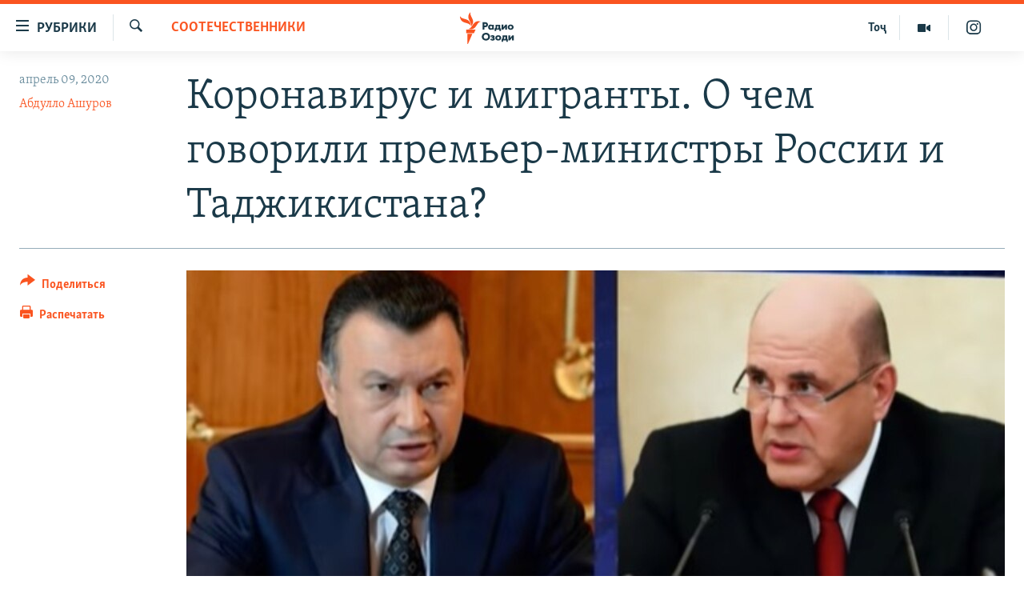

--- FILE ---
content_type: text/html; charset=utf-8
request_url: https://rus.ozodi.org/a/30544050.html
body_size: 14014
content:

<!DOCTYPE html>
<html lang="ru" dir="ltr" class="no-js">
<head>
        <link rel="stylesheet" href="/Content/responsive/RFE/ru-TJ/RFE-ru-TJ.css?&amp;av=0.0.0.0&amp;cb=370">
<script src="https://tags.ozodi.org/rferl-pangea/prod/utag.sync.js"></script><script type='text/javascript' src='https://www.youtube.com/iframe_api' async></script>    <script type="text/javascript">
        //a general 'js' detection, must be on top level in <head>, due to CSS performance
        document.documentElement.className = "js";
        var cacheBuster = "370";
        var appBaseUrl = "/";
        var imgEnhancerBreakpoints = [0, 144, 256, 408, 650, 1023, 1597];
        var isLoggingEnabled = false;
        var isPreviewPage = false;
        var isLivePreviewPage = false;

        if (!isPreviewPage) {
            window.RFE = window.RFE || {};
            window.RFE.cacheEnabledByParam = window.location.href.indexOf('nocache=1') === -1;

            const url = new URL(window.location.href);
            const params = new URLSearchParams(url.search);

            // Remove the 'nocache' parameter
            params.delete('nocache');

            // Update the URL without the 'nocache' parameter
            url.search = params.toString();
            window.history.replaceState(null, '', url.toString());
        } else {
            window.addEventListener('load', function() {
                const links = window.document.links;
                for (let i = 0; i < links.length; i++) {
                    links[i].href = '#';
                    links[i].target = '_self';
                }
             })
        }

var pwaEnabled = false;        var swCacheDisabled;
    </script>
    <meta charset="utf-8" />

            <title>&#x41A;&#x43E;&#x440;&#x43E;&#x43D;&#x430;&#x432;&#x438;&#x440;&#x443;&#x441; &#x438; &#x43C;&#x438;&#x433;&#x440;&#x430;&#x43D;&#x442;&#x44B;. &#x41E; &#x447;&#x435;&#x43C; &#x433;&#x43E;&#x432;&#x43E;&#x440;&#x438;&#x43B;&#x438; &#x43F;&#x440;&#x435;&#x43C;&#x44C;&#x435;&#x440;-&#x43C;&#x438;&#x43D;&#x438;&#x441;&#x442;&#x440;&#x44B; &#x420;&#x43E;&#x441;&#x441;&#x438;&#x438; &#x438; &#x422;&#x430;&#x434;&#x436;&#x438;&#x43A;&#x438;&#x441;&#x442;&#x430;&#x43D;&#x430;? </title>
            <meta name="description" content="&#x41C;&#x435;&#x440;&#x44B; &#x43F;&#x43E; &#x43F;&#x440;&#x43E;&#x442;&#x438;&#x432;&#x43E;&#x434;&#x435;&#x439;&#x441;&#x442;&#x432;&#x438;&#x44E; &#x43A;&#x43E;&#x440;&#x43E;&#x43D;&#x430;&#x432;&#x438;&#x440;&#x443;&#x441;&#x43D;&#x43E;&#x439; &#x438;&#x43D;&#x444;&#x435;&#x43A;&#x446;&#x438;&#x438; &#x441;&#x442;&#x430;&#x43B;&#x438; &#x43E;&#x434;&#x43D;&#x43E;&#x439; &#x438;&#x437; &#x442;&#x435;&#x43C; &#x442;&#x435;&#x43B;&#x435;&#x444;&#x43E;&#x43D;&#x43D;&#x43E;&#x433;&#x43E; &#x440;&#x430;&#x437;&#x433;&#x43E;&#x432;&#x43E;&#x440;&#x430; &#x43F;&#x440;&#x435;&#x43C;&#x44C;&#x435;&#x440;-&#x43C;&#x438;&#x43D;&#x438;&#x441;&#x442;&#x440;&#x430; &#x420;&#x424; &#x41C;&#x438;&#x445;&#x430;&#x438;&#x43B;&#x430; &#x41C;&#x438;&#x448;&#x443;&#x441;&#x442;&#x438;&#x43D;&#x430; &#x438; &#x435;&#x433;&#x43E; &#x442;&#x430;&#x434;&#x436;&#x438;&#x43A;&#x441;&#x43A;&#x43E;&#x433;&#x43E; &#x43A;&#x43E;&#x43B;&#x43B;&#x435;&#x433;&#x438; &#x41A;&#x43E;&#x445;&#x438;&#x440;&#x430; &#x420;&#x430;&#x441;&#x443;&#x43B;&#x437;&#x43E;&#x434;&#x44B;, &#x441;&#x43E;&#x43E;&#x431;&#x449;&#x430;&#x435;&#x442; &#x441;&#x430;&#x439;&#x442; &#x440;&#x43E;&#x441;&#x441;&#x438;&#x439;&#x441;&#x43A;&#x43E;&#x433;&#x43E; &#x43F;&#x440;&#x430;&#x432;&#x438;&#x442;&#x435;&#x43B;&#x44C;&#x441;&#x442;&#x432;&#x430;.&#xD;&#xA; &quot;&#x413;&#x43B;&#x430;&#x432;&#x44B; &#x43F;&#x440;&#x430;&#x432;&#x438;&#x442;&#x435;&#x43B;&#x44C;&#x441;&#x442;&#x432; &#x43E;&#x431;&#x441;&#x443;&#x434;&#x438;&#x43B;&#x438; &#x43C;&#x435;&#x440;&#x44B; &#x43F;&#x43E; &#x43F;&#x440;&#x43E;&#x442;&#x438;&#x432;&#x43E;&#x434;&#x435;&#x439;&#x441;&#x442;&#x432;&#x438;&#x44E; &#x434;&#x430;&#x43B;&#x44C;&#x43D;&#x435;&#x439;&#x448;&#x435;&#x43C;&#x443; &#x440;&#x430;&#x441;&#x43F;&#x440;&#x43E;&#x441;&#x442;&#x440;&#x430;&#x43D;&#x435;&#x43D;&#x438;&#x44E;..." />
                <meta name="keywords" content="Соотечественники" />
    <meta name="viewport" content="width=device-width, initial-scale=1.0" />


    <meta http-equiv="X-UA-Compatible" content="IE=edge" />

<meta name="robots" content="max-image-preview:large"><meta name="yandex-verification" content="ff8739018be2507b" />

        <link href="https://rus.ozodi.org/a/30544050.html" rel="canonical" />

        <meta name="apple-mobile-web-app-title" content="&#x420;&#x421;&#x415;&#x420;&#x421;" />
        <meta name="apple-mobile-web-app-status-bar-style" content="black" />
            <meta name="apple-itunes-app" content="app-id=1448678370, app-argument=//30544050.ltr" />
<meta content="&#x41A;&#x43E;&#x440;&#x43E;&#x43D;&#x430;&#x432;&#x438;&#x440;&#x443;&#x441; &#x438; &#x43C;&#x438;&#x433;&#x440;&#x430;&#x43D;&#x442;&#x44B;. &#x41E; &#x447;&#x435;&#x43C; &#x433;&#x43E;&#x432;&#x43E;&#x440;&#x438;&#x43B;&#x438; &#x43F;&#x440;&#x435;&#x43C;&#x44C;&#x435;&#x440;-&#x43C;&#x438;&#x43D;&#x438;&#x441;&#x442;&#x440;&#x44B; &#x420;&#x43E;&#x441;&#x441;&#x438;&#x438; &#x438; &#x422;&#x430;&#x434;&#x436;&#x438;&#x43A;&#x438;&#x441;&#x442;&#x430;&#x43D;&#x430;? " property="og:title"></meta>
<meta content="&#x41C;&#x435;&#x440;&#x44B; &#x43F;&#x43E; &#x43F;&#x440;&#x43E;&#x442;&#x438;&#x432;&#x43E;&#x434;&#x435;&#x439;&#x441;&#x442;&#x432;&#x438;&#x44E; &#x43A;&#x43E;&#x440;&#x43E;&#x43D;&#x430;&#x432;&#x438;&#x440;&#x443;&#x441;&#x43D;&#x43E;&#x439; &#x438;&#x43D;&#x444;&#x435;&#x43A;&#x446;&#x438;&#x438; &#x441;&#x442;&#x430;&#x43B;&#x438; &#x43E;&#x434;&#x43D;&#x43E;&#x439; &#x438;&#x437; &#x442;&#x435;&#x43C; &#x442;&#x435;&#x43B;&#x435;&#x444;&#x43E;&#x43D;&#x43D;&#x43E;&#x433;&#x43E; &#x440;&#x430;&#x437;&#x433;&#x43E;&#x432;&#x43E;&#x440;&#x430; &#x43F;&#x440;&#x435;&#x43C;&#x44C;&#x435;&#x440;-&#x43C;&#x438;&#x43D;&#x438;&#x441;&#x442;&#x440;&#x430; &#x420;&#x424; &#x41C;&#x438;&#x445;&#x430;&#x438;&#x43B;&#x430; &#x41C;&#x438;&#x448;&#x443;&#x441;&#x442;&#x438;&#x43D;&#x430; &#x438; &#x435;&#x433;&#x43E; &#x442;&#x430;&#x434;&#x436;&#x438;&#x43A;&#x441;&#x43A;&#x43E;&#x433;&#x43E; &#x43A;&#x43E;&#x43B;&#x43B;&#x435;&#x433;&#x438; &#x41A;&#x43E;&#x445;&#x438;&#x440;&#x430; &#x420;&#x430;&#x441;&#x443;&#x43B;&#x437;&#x43E;&#x434;&#x44B;, &#x441;&#x43E;&#x43E;&#x431;&#x449;&#x430;&#x435;&#x442; &#x441;&#x430;&#x439;&#x442; &#x440;&#x43E;&#x441;&#x441;&#x438;&#x439;&#x441;&#x43A;&#x43E;&#x433;&#x43E; &#x43F;&#x440;&#x430;&#x432;&#x438;&#x442;&#x435;&#x43B;&#x44C;&#x441;&#x442;&#x432;&#x430;.&#xD;&#xA; &quot;&#x413;&#x43B;&#x430;&#x432;&#x44B; &#x43F;&#x440;&#x430;&#x432;&#x438;&#x442;&#x435;&#x43B;&#x44C;&#x441;&#x442;&#x432; &#x43E;&#x431;&#x441;&#x443;&#x434;&#x438;&#x43B;&#x438; &#x43C;&#x435;&#x440;&#x44B; &#x43F;&#x43E; &#x43F;&#x440;&#x43E;&#x442;&#x438;&#x432;&#x43E;&#x434;&#x435;&#x439;&#x441;&#x442;&#x432;&#x438;&#x44E; &#x434;&#x430;&#x43B;&#x44C;&#x43D;&#x435;&#x439;&#x448;&#x435;&#x43C;&#x443; &#x440;&#x430;&#x441;&#x43F;&#x440;&#x43E;&#x441;&#x442;&#x440;&#x430;&#x43D;&#x435;&#x43D;&#x438;&#x44E;..." property="og:description"></meta>
<meta content="article" property="og:type"></meta>
<meta content="https://rus.ozodi.org/a/30544050.html" property="og:url"></meta>
<meta content="&#x420;&#x430;&#x434;&#x438;&#x43E; &#x41E;&#x437;&#x43E;&#x434;&#x438;" property="og:site_name"></meta>
<meta content="https://www.facebook.com/radio.ozodi" property="article:publisher"></meta>
<meta content="https://gdb.rferl.org/ed44fb47-6be1-4bb4-8831-2a26d09b1503_w1200_h630.jpg" property="og:image"></meta>
<meta content="1200" property="og:image:width"></meta>
<meta content="630" property="og:image:height"></meta>
<meta content="1562160957432362" property="fb:app_id"></meta>
<meta content="&#x410;&#x431;&#x434;&#x443;&#x43B;&#x43B;&#x43E; &#x410;&#x448;&#x443;&#x440;&#x43E;&#x432;" name="Author"></meta>
<meta content="summary_large_image" name="twitter:card"></meta>
<meta content="@RadioiOzodi" name="twitter:site"></meta>
<meta content="https://gdb.rferl.org/ed44fb47-6be1-4bb4-8831-2a26d09b1503_w1200_h630.jpg" name="twitter:image"></meta>
<meta content="&#x41A;&#x43E;&#x440;&#x43E;&#x43D;&#x430;&#x432;&#x438;&#x440;&#x443;&#x441; &#x438; &#x43C;&#x438;&#x433;&#x440;&#x430;&#x43D;&#x442;&#x44B;. &#x41E; &#x447;&#x435;&#x43C; &#x433;&#x43E;&#x432;&#x43E;&#x440;&#x438;&#x43B;&#x438; &#x43F;&#x440;&#x435;&#x43C;&#x44C;&#x435;&#x440;-&#x43C;&#x438;&#x43D;&#x438;&#x441;&#x442;&#x440;&#x44B; &#x420;&#x43E;&#x441;&#x441;&#x438;&#x438; &#x438; &#x422;&#x430;&#x434;&#x436;&#x438;&#x43A;&#x438;&#x441;&#x442;&#x430;&#x43D;&#x430;? " name="twitter:title"></meta>
<meta content="&#x41C;&#x435;&#x440;&#x44B; &#x43F;&#x43E; &#x43F;&#x440;&#x43E;&#x442;&#x438;&#x432;&#x43E;&#x434;&#x435;&#x439;&#x441;&#x442;&#x432;&#x438;&#x44E; &#x43A;&#x43E;&#x440;&#x43E;&#x43D;&#x430;&#x432;&#x438;&#x440;&#x443;&#x441;&#x43D;&#x43E;&#x439; &#x438;&#x43D;&#x444;&#x435;&#x43A;&#x446;&#x438;&#x438; &#x441;&#x442;&#x430;&#x43B;&#x438; &#x43E;&#x434;&#x43D;&#x43E;&#x439; &#x438;&#x437; &#x442;&#x435;&#x43C; &#x442;&#x435;&#x43B;&#x435;&#x444;&#x43E;&#x43D;&#x43D;&#x43E;&#x433;&#x43E; &#x440;&#x430;&#x437;&#x433;&#x43E;&#x432;&#x43E;&#x440;&#x430; &#x43F;&#x440;&#x435;&#x43C;&#x44C;&#x435;&#x440;-&#x43C;&#x438;&#x43D;&#x438;&#x441;&#x442;&#x440;&#x430; &#x420;&#x424; &#x41C;&#x438;&#x445;&#x430;&#x438;&#x43B;&#x430; &#x41C;&#x438;&#x448;&#x443;&#x441;&#x442;&#x438;&#x43D;&#x430; &#x438; &#x435;&#x433;&#x43E; &#x442;&#x430;&#x434;&#x436;&#x438;&#x43A;&#x441;&#x43A;&#x43E;&#x433;&#x43E; &#x43A;&#x43E;&#x43B;&#x43B;&#x435;&#x433;&#x438; &#x41A;&#x43E;&#x445;&#x438;&#x440;&#x430; &#x420;&#x430;&#x441;&#x443;&#x43B;&#x437;&#x43E;&#x434;&#x44B;, &#x441;&#x43E;&#x43E;&#x431;&#x449;&#x430;&#x435;&#x442; &#x441;&#x430;&#x439;&#x442; &#x440;&#x43E;&#x441;&#x441;&#x438;&#x439;&#x441;&#x43A;&#x43E;&#x433;&#x43E; &#x43F;&#x440;&#x430;&#x432;&#x438;&#x442;&#x435;&#x43B;&#x44C;&#x441;&#x442;&#x432;&#x430;.&#xD;&#xA; &quot;&#x413;&#x43B;&#x430;&#x432;&#x44B; &#x43F;&#x440;&#x430;&#x432;&#x438;&#x442;&#x435;&#x43B;&#x44C;&#x441;&#x442;&#x432; &#x43E;&#x431;&#x441;&#x443;&#x434;&#x438;&#x43B;&#x438; &#x43C;&#x435;&#x440;&#x44B; &#x43F;&#x43E; &#x43F;&#x440;&#x43E;&#x442;&#x438;&#x432;&#x43E;&#x434;&#x435;&#x439;&#x441;&#x442;&#x432;&#x438;&#x44E; &#x434;&#x430;&#x43B;&#x44C;&#x43D;&#x435;&#x439;&#x448;&#x435;&#x43C;&#x443; &#x440;&#x430;&#x441;&#x43F;&#x440;&#x43E;&#x441;&#x442;&#x440;&#x430;&#x43D;&#x435;&#x43D;&#x438;&#x44E;..." name="twitter:description"></meta>
                    <link rel="amphtml" href="https://rus.ozodi.org/amp/30544050.html" />
<script type="application/ld+json">{"articleSection":"Соотечественники","isAccessibleForFree":true,"headline":"Коронавирус и мигранты. О чем говорили премьер-министры России и Таджикистана? ","inLanguage":"ru-TJ","keywords":"Соотечественники","author":{"@type":"Person","url":"https://rus.ozodi.org/author/абдулло-ашуров/_pmyqo","description":"","image":{"@type":"ImageObject"},"name":"Абдулло Ашуров"},"datePublished":"2020-04-09 12:18:39Z","dateModified":"2020-04-09 12:35:39Z","publisher":{"logo":{"width":512,"height":220,"@type":"ImageObject","url":"https://rus.ozodi.org/Content/responsive/RFE/ru-TJ/img/logo.png"},"@type":"NewsMediaOrganization","url":"https://rus.ozodi.org","sameAs":["https://www.facebook.com/radio.ozodi","https://www.youtube.com/user/Ozodivideo","https://www.instagram.com/radioiozodi/?hl=en","https://twitter.com/RadioiOzodi"],"name":"Радио Озоди","alternateName":""},"@context":"https://schema.org","@type":"NewsArticle","mainEntityOfPage":"https://rus.ozodi.org/a/30544050.html","url":"https://rus.ozodi.org/a/30544050.html","description":"Меры по противодействию коронавирусной инфекции стали одной из тем телефонного разговора премьер-министра РФ Михаила Мишустина и его таджикского коллеги Кохира Расулзоды, сообщает сайт российского правительства.\r\n \u0022Главы правительств обсудили меры по противодействию дальнейшему распространению...","image":{"width":1080,"height":608,"@type":"ImageObject","url":"https://gdb.rferl.org/ed44fb47-6be1-4bb4-8831-2a26d09b1503_w1080_h608.jpg"},"name":"Коронавирус и мигранты. О чем говорили премьер-министры России и Таджикистана? "}</script>
    <script src="/Scripts/responsive/infographics.bundle.min.js?&amp;av=0.0.0.0&amp;cb=370"></script>
        <script src="/Scripts/responsive/dollardom.min.js?&amp;av=0.0.0.0&amp;cb=370"></script>
        <script src="/Scripts/responsive/modules/commons.js?&amp;av=0.0.0.0&amp;cb=370"></script>
        <script src="/Scripts/responsive/modules/app_code.js?&amp;av=0.0.0.0&amp;cb=370"></script>

        <link rel="icon" type="image/svg+xml" href="/Content/responsive/RFE/img/webApp/favicon.svg" />
        <link rel="alternate icon" href="/Content/responsive/RFE/img/webApp/favicon.ico" />
            <link rel="mask-icon" color="#ea6903" href="/Content/responsive/RFE/img/webApp/favicon_safari.svg" />
        <link rel="apple-touch-icon" sizes="152x152" href="/Content/responsive/RFE/img/webApp/ico-152x152.png" />
        <link rel="apple-touch-icon" sizes="144x144" href="/Content/responsive/RFE/img/webApp/ico-144x144.png" />
        <link rel="apple-touch-icon" sizes="114x114" href="/Content/responsive/RFE/img/webApp/ico-114x114.png" />
        <link rel="apple-touch-icon" sizes="72x72" href="/Content/responsive/RFE/img/webApp/ico-72x72.png" />
        <link rel="apple-touch-icon-precomposed" href="/Content/responsive/RFE/img/webApp/ico-57x57.png" />
        <link rel="icon" sizes="192x192" href="/Content/responsive/RFE/img/webApp/ico-192x192.png" />
        <link rel="icon" sizes="128x128" href="/Content/responsive/RFE/img/webApp/ico-128x128.png" />
        <meta name="msapplication-TileColor" content="#ffffff" />
        <meta name="msapplication-TileImage" content="/Content/responsive/RFE/img/webApp/ico-144x144.png" />
                <link rel="preload" href="/Content/responsive/fonts/Skolar-Lt_Cyrl_v2.4.woff" type="font/woff" as="font" crossorigin="anonymous" />
                <link rel="preload" href="/Content/responsive/fonts/SkolarSans-Cn-Bd_LatnCyrl_v2.3.woff" type="font/woff" as="font" crossorigin="anonymous" />
    <link rel="alternate" type="application/rss+xml" title="RFE/RL - Top Stories [RSS]" href="/api/" />
    <link rel="sitemap" type="application/rss+xml" href="/sitemap.xml" />
    
    



</head>
<body class=" nav-no-loaded cc_theme pg-article print-lay-article js-category-to-nav nojs-images ">
        <script type="text/javascript" >
            var analyticsData = {url:"https://rus.ozodi.org/a/30544050.html",property_id:"442",article_uid:"30544050",page_title:"Коронавирус и мигранты. О чем говорили премьер-министры России и Таджикистана? ",page_type:"article",content_type:"article",subcontent_type:"article",last_modified:"2020-04-09 12:35:39Z",pub_datetime:"2020-04-09 12:18:39Z",pub_year:"2020",pub_month:"04",pub_day:"09",pub_hour:"12",pub_weekday:"Thursday",section:"соотечественники",english_section:"sadoi_hamvatan",byline:"Абдулло Ашуров",categories:"sadoi_hamvatan",domain:"rus.ozodi.org",language:"Russian",language_service:"RFERL Tajik",platform:"web",copied:"no",copied_article:"",copied_title:"",runs_js:"Yes",cms_release:"8.44.0.0.370",enviro_type:"prod",slug:"",entity:"RFE",short_language_service:"TAJ",platform_short:"W",page_name:"Коронавирус и мигранты. О чем говорили премьер-министры России и Таджикистана? "};
        </script>
<noscript><iframe src="https://www.googletagmanager.com/ns.html?id=GTM-WXZBPZ" height="0" width="0" style="display:none;visibility:hidden"></iframe></noscript>        <script type="text/javascript" data-cookiecategory="analytics">
            var gtmEventObject = Object.assign({}, analyticsData, {event: 'page_meta_ready'});window.dataLayer = window.dataLayer || [];window.dataLayer.push(gtmEventObject);
            if (top.location === self.location) { //if not inside of an IFrame
                 var renderGtm = "true";
                 if (renderGtm === "true") {
            (function(w,d,s,l,i){w[l]=w[l]||[];w[l].push({'gtm.start':new Date().getTime(),event:'gtm.js'});var f=d.getElementsByTagName(s)[0],j=d.createElement(s),dl=l!='dataLayer'?'&l='+l:'';j.async=true;j.src='//www.googletagmanager.com/gtm.js?id='+i+dl;f.parentNode.insertBefore(j,f);})(window,document,'script','dataLayer','GTM-WXZBPZ');
                 }
            }
        </script>
        <!--Analytics tag js version start-->
            <script type="text/javascript" data-cookiecategory="analytics">
                var utag_data = Object.assign({}, analyticsData, {});
if(typeof(TealiumTagFrom)==='function' && typeof(TealiumTagSearchKeyword)==='function') {
var utag_from=TealiumTagFrom();var utag_searchKeyword=TealiumTagSearchKeyword();
if(utag_searchKeyword!=null && utag_searchKeyword!=='' && utag_data["search_keyword"]==null) utag_data["search_keyword"]=utag_searchKeyword;if(utag_from!=null && utag_from!=='') utag_data["from"]=TealiumTagFrom();}
                if(window.top!== window.self&&utag_data.page_type==="snippet"){utag_data.page_type = 'iframe';}
                try{if(window.top!==window.self&&window.self.location.hostname===window.top.location.hostname){utag_data.platform = 'self-embed';utag_data.platform_short = 'se';}}catch(e){if(window.top!==window.self&&window.self.location.search.includes("platformType=self-embed")){utag_data.platform = 'cross-promo';utag_data.platform_short = 'cp';}}
                (function(a,b,c,d){    a="https://tags.ozodi.org/rferl-pangea/prod/utag.js";    b=document;c="script";d=b.createElement(c);d.src=a;d.type="text/java"+c;d.async=true;    a=b.getElementsByTagName(c)[0];a.parentNode.insertBefore(d,a);    })();
            </script>
        <!--Analytics tag js version end-->
<!-- Analytics tag management NoScript -->
<noscript>
<img style="position: absolute; border: none;" src="https://ssc.ozodi.org/b/ss/bbgprod,bbgentityrferl/1/G.4--NS/495420559?pageName=rfe%3ataj%3aw%3aarticle%3a%d0%9a%d0%be%d1%80%d0%be%d0%bd%d0%b0%d0%b2%d0%b8%d1%80%d1%83%d1%81%20%d0%b8%20%d0%bc%d0%b8%d0%b3%d1%80%d0%b0%d0%bd%d1%82%d1%8b.%20%d0%9e%20%d1%87%d0%b5%d0%bc%20%d0%b3%d0%be%d0%b2%d0%be%d1%80%d0%b8%d0%bb%d0%b8%20%d0%bf%d1%80%d0%b5%d0%bc%d1%8c%d0%b5%d1%80-%d0%bc%d0%b8%d0%bd%d0%b8%d1%81%d1%82%d1%80%d1%8b%20%d0%a0%d0%be%d1%81%d1%81%d0%b8%d0%b8%20%d0%b8%20%d0%a2%d0%b0%d0%b4%d0%b6%d0%b8%d0%ba%d0%b8%d1%81%d1%82%d0%b0%d0%bd%d0%b0%3f%20&amp;c6=%d0%9a%d0%be%d1%80%d0%be%d0%bd%d0%b0%d0%b2%d0%b8%d1%80%d1%83%d1%81%20%d0%b8%20%d0%bc%d0%b8%d0%b3%d1%80%d0%b0%d0%bd%d1%82%d1%8b.%20%d0%9e%20%d1%87%d0%b5%d0%bc%20%d0%b3%d0%be%d0%b2%d0%be%d1%80%d0%b8%d0%bb%d0%b8%20%d0%bf%d1%80%d0%b5%d0%bc%d1%8c%d0%b5%d1%80-%d0%bc%d0%b8%d0%bd%d0%b8%d1%81%d1%82%d1%80%d1%8b%20%d0%a0%d0%be%d1%81%d1%81%d0%b8%d0%b8%20%d0%b8%20%d0%a2%d0%b0%d0%b4%d0%b6%d0%b8%d0%ba%d0%b8%d1%81%d1%82%d0%b0%d0%bd%d0%b0%3f%20&amp;v36=8.44.0.0.370&amp;v6=D=c6&amp;g=https%3a%2f%2frus.ozodi.org%2fa%2f30544050.html&amp;c1=D=g&amp;v1=D=g&amp;events=event1,event52&amp;c16=rferl%20tajik&amp;v16=D=c16&amp;c5=sadoi_hamvatan&amp;v5=D=c5&amp;ch=%d0%a1%d0%be%d0%be%d1%82%d0%b5%d1%87%d0%b5%d1%81%d1%82%d0%b2%d0%b5%d0%bd%d0%bd%d0%b8%d0%ba%d0%b8&amp;c15=russian&amp;v15=D=c15&amp;c4=article&amp;v4=D=c4&amp;c14=30544050&amp;v14=D=c14&amp;v20=no&amp;c17=web&amp;v17=D=c17&amp;mcorgid=518abc7455e462b97f000101%40adobeorg&amp;server=rus.ozodi.org&amp;pageType=D=c4&amp;ns=bbg&amp;v29=D=server&amp;v25=rfe&amp;v30=442&amp;v105=D=User-Agent " alt="analytics" width="1" height="1" /></noscript>
<!-- End of Analytics tag management NoScript -->


        <!--*** Accessibility links - For ScreenReaders only ***-->
        <section>
            <div class="sr-only">
                <h2>&#x421;&#x441;&#x44B;&#x43B;&#x43A;&#x438; &#x434;&#x43B;&#x44F; &#x432;&#x445;&#x43E;&#x434;&#x430;</h2>
                <ul>
                    <li><a href="#content" data-disable-smooth-scroll="1">&#x421;&#x43C;&#x43E;&#x442;&#x440;&#x435;&#x442;&#x44C; &#x432;&#x441;&#x435; &#x447;&#x430;&#x441;&#x442;&#x438;&#xD;&#xA;</a></li>
                    <li><a href="#navigation" data-disable-smooth-scroll="1">&#x412;&#x435;&#x440;&#x43D;&#x443;&#x442;&#x441;&#x44F; &#x43A; &#x433;&#x43B;&#x430;&#x432;&#x43D;&#x43E;&#x439; &#x43D;&#x430;&#x432;&#x438;&#x433;&#x430;&#x446;&#x438;&#x438;</a></li>
                    <li><a href="#txtHeaderSearch" data-disable-smooth-scroll="1">&#x412;&#x435;&#x440;&#x43D;&#x443;&#x442;&#x441;&#x44F; &#x43A; &#x43F;&#x43E;&#x438;&#x441;&#x43A;&#x443;</a></li>
                </ul>
            </div>
        </section>
    




<div dir="ltr">
    <div id="page">
            <aside>

<div class="c-lightbox overlay-modal">
    <div class="c-lightbox__intro">
        <h2 class="c-lightbox__intro-title"></h2>
        <button class="btn btn--rounded c-lightbox__btn c-lightbox__intro-next" title="&#x421;&#x43B;&#x435;&#x434;&#x443;&#x44E;&#x449;&#x438;&#x439;">
            <span class="ico ico--rounded ico-chevron-forward"></span>
            <span class="sr-only">&#x421;&#x43B;&#x435;&#x434;&#x443;&#x44E;&#x449;&#x438;&#x439;</span>
        </button>
    </div>
    <div class="c-lightbox__nav">
        <button class="btn btn--rounded c-lightbox__btn c-lightbox__btn--close" title="&#x417;&#x430;&#x43A;&#x440;&#x44B;&#x442;&#x44C;">
            <span class="ico ico--rounded ico-close"></span>
            <span class="sr-only">&#x417;&#x430;&#x43A;&#x440;&#x44B;&#x442;&#x44C;</span>
        </button>
        <button class="btn btn--rounded c-lightbox__btn c-lightbox__btn--prev" title="&#x41F;&#x440;&#x435;&#x434;&#x44B;&#x434;&#x443;&#x449;&#x438;&#x439;">
            <span class="ico ico--rounded ico-chevron-backward"></span>
            <span class="sr-only">&#x41F;&#x440;&#x435;&#x434;&#x44B;&#x434;&#x443;&#x449;&#x438;&#x439;</span>
        </button>
        <button class="btn btn--rounded c-lightbox__btn c-lightbox__btn--next" title="&#x421;&#x43B;&#x435;&#x434;&#x443;&#x44E;&#x449;&#x438;&#x439;">
            <span class="ico ico--rounded ico-chevron-forward"></span>
            <span class="sr-only">&#x421;&#x43B;&#x435;&#x434;&#x443;&#x44E;&#x449;&#x438;&#x439;</span>
        </button>
    </div>
    <div class="c-lightbox__content-wrap">
        <figure class="c-lightbox__content">
            <span class="c-spinner c-spinner--lightbox">
                <img src="/Content/responsive/img/player-spinner.png"
                     alt="&#x41F;&#x43E;&#x436;&#x430;&#x43B;&#x443;&#x439;&#x441;&#x442;&#x430;, &#x43F;&#x43E;&#x434;&#x43E;&#x436;&#x434;&#x438;&#x442;&#x435;"
                     title="&#x41F;&#x43E;&#x436;&#x430;&#x43B;&#x443;&#x439;&#x441;&#x442;&#x430;, &#x43F;&#x43E;&#x434;&#x43E;&#x436;&#x434;&#x438;&#x442;&#x435;" />
            </span>
            <div class="c-lightbox__img">
                <div class="thumb">
                    <img src="" alt="" />
                </div>
            </div>
            <figcaption>
                <div class="c-lightbox__info c-lightbox__info--foot">
                    <span class="c-lightbox__counter"></span>
                    <span class="caption c-lightbox__caption"></span>
                </div>
            </figcaption>
        </figure>
    </div>
    <div class="hidden">
        <div class="content-advisory__box content-advisory__box--lightbox">
            <span class="content-advisory__box-text">This image contains sensitive content which some people may find offensive or disturbing.</span>
            <button class="btn btn--transparent content-advisory__box-btn m-t-md" value="text" type="button">
                <span class="btn__text">
                    Click to reveal
                </span>
            </button>
        </div>
    </div>
</div>

<div class="print-dialogue">
    <div class="container">
        <h3 class="print-dialogue__title section-head">Print Options:</h3>
        <div class="print-dialogue__opts">
            <ul class="print-dialogue__opt-group">
                <li class="form__group form__group--checkbox">
                    <input class="form__check " id="checkboxImages" name="checkboxImages" type="checkbox" checked="checked" />
                    <label for="checkboxImages" class="form__label m-t-md">Images</label>
                </li>
                <li class="form__group form__group--checkbox">
                    <input class="form__check " id="checkboxMultimedia" name="checkboxMultimedia" type="checkbox" checked="checked" />
                    <label for="checkboxMultimedia" class="form__label m-t-md">Multimedia</label>
                </li>
            </ul>
            <ul class="print-dialogue__opt-group">
                <li class="form__group form__group--checkbox">
                    <input class="form__check " id="checkboxEmbedded" name="checkboxEmbedded" type="checkbox" checked="checked" />
                    <label for="checkboxEmbedded" class="form__label m-t-md">Embedded Content</label>
                </li>
                <li class="hidden">
                    <input class="form__check " id="checkboxComments" name="checkboxComments" type="checkbox" />
                    <label for="checkboxComments" class="form__label m-t-md"> Comments</label>
                </li>
            </ul>
        </div>
        <div class="print-dialogue__buttons">
            <button class="btn  btn--secondary close-button" type="button" title="&#x41E;&#x442;&#x43C;&#x435;&#x43D;&#x438;&#x442;&#x44C;">
                <span class="btn__text ">&#x41E;&#x442;&#x43C;&#x435;&#x43D;&#x438;&#x442;&#x44C;</span>
            </button>
            <button class="btn  btn-cust-print m-l-sm" type="button" title="&#x420;&#x430;&#x441;&#x43F;&#x435;&#x447;&#x430;&#x442;&#x430;&#x442;&#x44C;">
                <span class="btn__text ">&#x420;&#x430;&#x441;&#x43F;&#x435;&#x447;&#x430;&#x442;&#x430;&#x442;&#x44C;</span>
            </button>
        </div>
    </div>
</div>                
<div class="ctc-message pos-fix">
    <div class="ctc-message__inner">Link has been copied to clipboard</div>
</div>
            </aside>

<div class="hdr-20 hdr-20--big">
    <div class="hdr-20__inner">
        <div class="hdr-20__max pos-rel">
            <div class="hdr-20__side hdr-20__side--primary d-flex">
                <label data-for="main-menu-ctrl" data-switcher-trigger="true" data-switch-target="main-menu-ctrl" class="burger hdr-trigger pos-rel trans-trigger" data-trans-evt="click" data-trans-id="menu">
                    <span class="ico ico-close hdr-trigger__ico hdr-trigger__ico--close burger__ico burger__ico--close"></span>
                    <span class="ico ico-menu hdr-trigger__ico hdr-trigger__ico--open burger__ico burger__ico--open"></span>
                        <span class="burger__label">&#x420;&#x443;&#x431;&#x440;&#x438;&#x43A;&#x438;</span>
                </label>
                <div class="menu-pnl pos-fix trans-target" data-switch-target="main-menu-ctrl" data-trans-id="menu">
                    <div class="menu-pnl__inner">
                        <nav class="main-nav menu-pnl__item menu-pnl__item--first">
                            <ul class="main-nav__list accordeon" data-analytics-tales="false" data-promo-name="link" data-location-name="nav,secnav">
                                

        <li class="main-nav__item">
            <a class="main-nav__item-name main-nav__item-name--link" href="/z/11273" title="&#x42D;&#x43A;&#x43E;&#x43D;&#x43E;&#x43C;&#x438;&#x43A;&#x430;" data-item-name="economics_rus_ru" >&#x42D;&#x43A;&#x43E;&#x43D;&#x43E;&#x43C;&#x438;&#x43A;&#x430;</a>
        </li>

        <li class="main-nav__item">
            <a class="main-nav__item-name main-nav__item-name--link" href="/z/11271" title="&#x41A;&#x443;&#x43B;&#x44C;&#x442;&#x443;&#x440;&#x430;" data-item-name="culture_rus_ru" >&#x41A;&#x443;&#x43B;&#x44C;&#x442;&#x443;&#x440;&#x430;</a>
        </li>

        <li class="main-nav__item">
            <a class="main-nav__item-name main-nav__item-name--link" href="/z/11272" title="&#x421;&#x43F;&#x43E;&#x440;&#x442;" data-item-name="sport_rus_ru" >&#x421;&#x43F;&#x43E;&#x440;&#x442;</a>
        </li>

        <li class="main-nav__item">
            <a class="main-nav__item-name main-nav__item-name--link" href="/z/11274" title="&#x420;&#x435;&#x433;&#x438;&#x43E;&#x43D;&#x44B; &#x422;&#x430;&#x434;&#x436;&#x438;&#x43A;&#x438;&#x441;&#x442;&#x430;&#x43D;&#x430;" data-item-name="tajik_regions_rus_ru" >&#x420;&#x435;&#x433;&#x438;&#x43E;&#x43D;&#x44B; &#x422;&#x430;&#x434;&#x436;&#x438;&#x43A;&#x438;&#x441;&#x442;&#x430;&#x43D;&#x430;</a>
        </li>



                            </ul>
                        </nav>
                        

<div class="menu-pnl__item">
        <a href="https://www.ozodi.org" class="menu-pnl__item-link" alt="&#x422;&#x43E;&#x4B7;&#x438;&#x43A;&#x4E3;">&#x422;&#x43E;&#x4B7;&#x438;&#x43A;&#x4E3;</a>
</div>


                        
                            <div class="menu-pnl__item menu-pnl__item--social">
                                    <h5 class="menu-pnl__sub-head">&#x41F;&#x440;&#x438;&#x441;&#x43E;&#x435;&#x434;&#x438;&#x43D;&#x44F;&#x439;&#x442;&#x435;&#x441;&#x44C;</h5>

        <a href="https://www.facebook.com/radio.ozodi" title="&#x41C;&#x44B; &#x432;  Facebook" data-analytics-text="follow_on_facebook" class="btn btn--rounded btn--social-inverted menu-pnl__btn js-social-btn btn-facebook"  target="_blank" rel="noopener">
            <span class="ico ico-facebook-alt ico--rounded"></span>
        </a>


        <a href="https://twitter.com/RadioiOzodi" title="&#x41C;&#x44B; &#x432; Twitter" data-analytics-text="follow_on_twitter" class="btn btn--rounded btn--social-inverted menu-pnl__btn js-social-btn btn-twitter"  target="_blank" rel="noopener">
            <span class="ico ico-twitter ico--rounded"></span>
        </a>


        <a href="https://www.youtube.com/user/Ozodivideo" title="&#x41F;&#x440;&#x438;&#x441;&#x43E;&#x435;&#x434;&#x438;&#x43D;&#x44F;&#x439;&#x442;&#x435;&#x441;&#x44C; &#x432; Youtube" data-analytics-text="follow_on_youtube" class="btn btn--rounded btn--social-inverted menu-pnl__btn js-social-btn btn-youtube"  target="_blank" rel="noopener">
            <span class="ico ico-youtube ico--rounded"></span>
        </a>


        <a href="https://www.instagram.com/radioiozodi/?hl=en" title="Instagram" data-analytics-text="follow_on_instagram" class="btn btn--rounded btn--social-inverted menu-pnl__btn js-social-btn btn-instagram"  target="_blank" rel="noopener">
            <span class="ico ico-instagram ico--rounded"></span>
        </a>

                            </div>
                            <div class="menu-pnl__item">
                                <a href="/navigation/allsites" class="menu-pnl__item-link">
                                    <span class="ico ico-languages "></span>
                                    &#x412;&#x441;&#x435; &#x441;&#x430;&#x439;&#x442;&#x44B; &#x420;&#x421;&#x415;/&#x420;&#x421;
                                </a>
                            </div>
                    </div>
                </div>
                <label data-for="top-search-ctrl" data-switcher-trigger="true" data-switch-target="top-search-ctrl" class="top-srch-trigger hdr-trigger">
                    <span class="ico ico-close hdr-trigger__ico hdr-trigger__ico--close top-srch-trigger__ico top-srch-trigger__ico--close"></span>
                    <span class="ico ico-search hdr-trigger__ico hdr-trigger__ico--open top-srch-trigger__ico top-srch-trigger__ico--open"></span>
                </label>
                <div class="srch-top srch-top--in-header" data-switch-target="top-search-ctrl">
                    <div class="container">
                        
<form action="/s" class="srch-top__form srch-top__form--in-header" id="form-topSearchHeader" method="get" role="search">    <label for="txtHeaderSearch" class="sr-only">&#x418;&#x441;&#x43A;&#x430;&#x442;&#x44C;</label>
    <input type="text" id="txtHeaderSearch" name="k" placeholder="&#x41F;&#x43E;&#x438;&#x441;&#x43A;" accesskey="s" value="" class="srch-top__input analyticstag-event" onkeydown="if (event.keyCode === 13) { FireAnalyticsTagEventOnSearch('search', $dom.get('#txtHeaderSearch')[0].value) }" />
    <button title="&#x418;&#x441;&#x43A;&#x430;&#x442;&#x44C;" type="submit" class="btn btn--top-srch analyticstag-event" onclick="FireAnalyticsTagEventOnSearch('search', $dom.get('#txtHeaderSearch')[0].value) ">
        <span class="ico ico-search"></span>
    </button>
</form>
                    </div>
                </div>
                <a href="/" class="main-logo-link">
                    <img src="/Content/responsive/RFE/ru-TJ/img/logo-compact.svg" class="main-logo main-logo--comp" alt="site logo">
                        <img src="/Content/responsive/RFE/ru-TJ/img/logo.svg" class="main-logo main-logo--big" alt="site logo">
                </a>
            </div>
            <div class="hdr-20__side hdr-20__side--secondary d-flex">
                

    <a href="https://www.instagram.com/radioiozodi/?hl=en" title="Instagram" class="hdr-20__secondary-item" data-item-name="custom1">
        
    <span class="ico-custom ico-custom--1 hdr-20__secondary-icon"></span>

    </a>

    <a href="/z/11282" title="&#x41C;&#x443;&#x43B;&#x44C;&#x442;&#x438;&#x43C;&#x435;&#x434;&#x438;&#x430;" class="hdr-20__secondary-item" data-item-name="video">
        
    <span class="ico ico-video hdr-20__secondary-icon"></span>

    </a>

    <a href="https://www.ozodi.org" title="&#x422;&#x43E;&#x4B7;" class="hdr-20__secondary-item hdr-20__secondary-item--lang" data-item-name="satellite">
        
&#x422;&#x43E;&#x4B7;
    </a>

    <a href="/s" title="&#x418;&#x441;&#x43A;&#x430;&#x442;&#x44C;" class="hdr-20__secondary-item hdr-20__secondary-item--search" data-item-name="search">
        
    <span class="ico ico-search hdr-20__secondary-icon hdr-20__secondary-icon--search"></span>

    </a>



                
                <div class="srch-bottom">
                    
<form action="/s" class="srch-bottom__form d-flex" id="form-bottomSearch" method="get" role="search">    <label for="txtSearch" class="sr-only">&#x418;&#x441;&#x43A;&#x430;&#x442;&#x44C;</label>
    <input type="search" id="txtSearch" name="k" placeholder="&#x41F;&#x43E;&#x438;&#x441;&#x43A;" accesskey="s" value="" class="srch-bottom__input analyticstag-event" onkeydown="if (event.keyCode === 13) { FireAnalyticsTagEventOnSearch('search', $dom.get('#txtSearch')[0].value) }" />
    <button title="&#x418;&#x441;&#x43A;&#x430;&#x442;&#x44C;" type="submit" class="btn btn--bottom-srch analyticstag-event" onclick="FireAnalyticsTagEventOnSearch('search', $dom.get('#txtSearch')[0].value) ">
        <span class="ico ico-search"></span>
    </button>
</form>
                </div>
            </div>
            <img src="/Content/responsive/RFE/ru-TJ/img/logo-print.gif" class="logo-print" alt="site logo">
            <img src="/Content/responsive/RFE/ru-TJ/img/logo-print_color.png" class="logo-print logo-print--color" alt="site logo">
        </div>
    </div>
</div>
    <script>
        if (document.body.className.indexOf('pg-home') > -1) {
            var nav2In = document.querySelector('.hdr-20__inner');
            var nav2Sec = document.querySelector('.hdr-20__side--secondary');
            var secStyle = window.getComputedStyle(nav2Sec);
            if (nav2In && window.pageYOffset < 150 && secStyle['position'] !== 'fixed') {
                nav2In.classList.add('hdr-20__inner--big')
            }
        }
    </script>



<div class="c-hlights c-hlights--breaking c-hlights--no-item" data-hlight-display="mobile,desktop">
    <div class="c-hlights__wrap container p-0">
        <div class="c-hlights__nav">
            <a role="button" href="#" title="&#x41F;&#x440;&#x435;&#x434;&#x44B;&#x434;&#x443;&#x449;&#x438;&#x439;">
                <span class="ico ico-chevron-backward m-0"></span>
                <span class="sr-only">&#x41F;&#x440;&#x435;&#x434;&#x44B;&#x434;&#x443;&#x449;&#x438;&#x439;</span>
            </a>
            <a role="button" href="#" title="&#x421;&#x43B;&#x435;&#x434;&#x443;&#x44E;&#x449;&#x438;&#x439;">
                <span class="ico ico-chevron-forward m-0"></span>
                <span class="sr-only">&#x421;&#x43B;&#x435;&#x434;&#x443;&#x44E;&#x449;&#x438;&#x439;</span>
            </a>
        </div>
        <span class="c-hlights__label">
            <span class="">&#x421;&#x440;&#x43E;&#x447;&#x43D;&#x44B;&#x435; &#x43D;&#x43E;&#x432;&#x43E;&#x441;&#x442;&#x438;</span>
            <span class="switcher-trigger">
                <label data-for="more-less-1" data-switcher-trigger="true" class="switcher-trigger__label switcher-trigger__label--more p-b-0" title="&#x41F;&#x43E;&#x43A;&#x430;&#x437;&#x430;&#x442;&#x44C; &#x431;&#x43E;&#x43B;&#x44C;&#x448;&#x435;">
                    <span class="ico ico-chevron-down"></span>
                </label>
                <label data-for="more-less-1" data-switcher-trigger="true" class="switcher-trigger__label switcher-trigger__label--less p-b-0" title="Show less">
                    <span class="ico ico-chevron-up"></span>
                </label>
            </span>
        </span>
        <ul class="c-hlights__items switcher-target" data-switch-target="more-less-1">
            
        </ul>
    </div>
</div>


        <div id="content">
            

    <main class="container">

    <div class="hdr-container">
        <div class="row">
            <div class="col-category col-xs-12 col-md-2 pull-left">


<div class="category js-category">
<a class="" href="/z/15461">&#x421;&#x43E;&#x43E;&#x442;&#x435;&#x447;&#x435;&#x441;&#x442;&#x432;&#x435;&#x43D;&#x43D;&#x438;&#x43A;&#x438;</a></div></div>
<div class="col-title col-xs-12 col-md-10 pull-right">

    <h1 class="title pg-title">
        &#x41A;&#x43E;&#x440;&#x43E;&#x43D;&#x430;&#x432;&#x438;&#x440;&#x443;&#x441; &#x438; &#x43C;&#x438;&#x433;&#x440;&#x430;&#x43D;&#x442;&#x44B;. &#x41E; &#x447;&#x435;&#x43C; &#x433;&#x43E;&#x432;&#x43E;&#x440;&#x438;&#x43B;&#x438; &#x43F;&#x440;&#x435;&#x43C;&#x44C;&#x435;&#x440;-&#x43C;&#x438;&#x43D;&#x438;&#x441;&#x442;&#x440;&#x44B; &#x420;&#x43E;&#x441;&#x441;&#x438;&#x438; &#x438; &#x422;&#x430;&#x434;&#x436;&#x438;&#x43A;&#x438;&#x441;&#x442;&#x430;&#x43D;&#x430;? 
    </h1>
</div>
<div class="col-publishing-details col-xs-12 col-sm-12 col-md-2 pull-left">

<div class="publishing-details ">
        <div class="published">
            <span class="date" >
                    <time pubdate="pubdate" datetime="2020-04-09T17:18:39&#x2B;05:00">
                        &#x430;&#x43F;&#x440;&#x435;&#x43B;&#x44C; 09, 2020
                    </time>
            </span>
        </div>
            <div class="links">
                <ul class="links__list links__list--column">
                        <li class="links__item">
            <a class="links__item-link" href="/author/&#x430;&#x431;&#x434;&#x443;&#x43B;&#x43B;&#x43E;-&#x430;&#x448;&#x443;&#x440;&#x43E;&#x432;/_pmyqo"  title="&#x410;&#x431;&#x434;&#x443;&#x43B;&#x43B;&#x43E; &#x410;&#x448;&#x443;&#x440;&#x43E;&#x432;">&#x410;&#x431;&#x434;&#x443;&#x43B;&#x43B;&#x43E; &#x410;&#x448;&#x443;&#x440;&#x43E;&#x432;</a>                        </li>
                </ul>
            </div>
</div>

</div>
<div class="col-lg-12 separator">

<div class="separator">
    <hr class="title-line" />
</div></div>
<div class="col-multimedia col-xs-12 col-md-10 pull-right">

<div class="cover-media">
    <figure class="media-image js-media-expand">
        <div class="img-wrap">
            <div class="thumb thumb16_9">

            <img src="https://gdb.rferl.org/ed44fb47-6be1-4bb4-8831-2a26d09b1503_w250_r1_s.jpg" alt="&#x41A;&#x43E;&#x445;&#x438;&#x440; &#x420;&#x430;&#x441;&#x443;&#x43B;&#x437;&#x43E;&#x434;&#x430; (&#x441;&#x43B;&#x435;&#x432;&#x430;) &#x438; &#x41C;&#x438;&#x445;&#x430;&#x438;&#x43B; &#x41C;&#x438;&#x448;&#x443;&#x441;&#x442;&#x438;&#x43D;" />
                                </div>
        </div>
            <figcaption>
                <span class="caption">&#x41A;&#x43E;&#x445;&#x438;&#x440; &#x420;&#x430;&#x441;&#x443;&#x43B;&#x437;&#x43E;&#x434;&#x430; (&#x441;&#x43B;&#x435;&#x432;&#x430;) &#x438; &#x41C;&#x438;&#x445;&#x430;&#x438;&#x43B; &#x41C;&#x438;&#x448;&#x443;&#x441;&#x442;&#x438;&#x43D;</span>
            </figcaption>
    </figure>
</div>

</div>
<div class="col-xs-12 col-md-2 pull-left article-share pos-rel">

    <div class="share--box">
                <div class="sticky-share-container" style="display:none">
                    <div class="container">
                        <a href="https://rus.ozodi.org" id="logo-sticky-share">&nbsp;</a>
                        <div class="pg-title pg-title--sticky-share">
                            &#x41A;&#x43E;&#x440;&#x43E;&#x43D;&#x430;&#x432;&#x438;&#x440;&#x443;&#x441; &#x438; &#x43C;&#x438;&#x433;&#x440;&#x430;&#x43D;&#x442;&#x44B;. &#x41E; &#x447;&#x435;&#x43C; &#x433;&#x43E;&#x432;&#x43E;&#x440;&#x438;&#x43B;&#x438; &#x43F;&#x440;&#x435;&#x43C;&#x44C;&#x435;&#x440;-&#x43C;&#x438;&#x43D;&#x438;&#x441;&#x442;&#x440;&#x44B; &#x420;&#x43E;&#x441;&#x441;&#x438;&#x438; &#x438; &#x422;&#x430;&#x434;&#x436;&#x438;&#x43A;&#x438;&#x441;&#x442;&#x430;&#x43D;&#x430;? 
                        </div>
                        <div class="sticked-nav-actions">
                            <!--This part is for sticky navigation display-->
                            <p class="buttons link-content-sharing p-0 ">
                                <button class="btn btn--link btn-content-sharing p-t-0 " id="btnContentSharing" value="text" role="Button" type="" title="&#x43F;&#x43E;&#x434;&#x435;&#x43B;&#x438;&#x442;&#x44C;&#x441;&#x44F; &#x432; &#x434;&#x440;&#x443;&#x433;&#x438;&#x445; &#x441;&#x43E;&#x446;&#x441;&#x435;&#x442;&#x44F;&#x445;">
                                    <span class="ico ico-share ico--l"></span>
                                    <span class="btn__text ">
                                        &#x41F;&#x43E;&#x434;&#x435;&#x43B;&#x438;&#x442;&#x44C;&#x441;&#x44F;
                                    </span>
                                </button>
                            </p>
                            <aside class="content-sharing js-content-sharing js-content-sharing--apply-sticky  content-sharing--sticky" role="complementary" 
                                   data-share-url="https://rus.ozodi.org/a/30544050.html" data-share-title="&#x41A;&#x43E;&#x440;&#x43E;&#x43D;&#x430;&#x432;&#x438;&#x440;&#x443;&#x441; &#x438; &#x43C;&#x438;&#x433;&#x440;&#x430;&#x43D;&#x442;&#x44B;. &#x41E; &#x447;&#x435;&#x43C; &#x433;&#x43E;&#x432;&#x43E;&#x440;&#x438;&#x43B;&#x438; &#x43F;&#x440;&#x435;&#x43C;&#x44C;&#x435;&#x440;-&#x43C;&#x438;&#x43D;&#x438;&#x441;&#x442;&#x440;&#x44B; &#x420;&#x43E;&#x441;&#x441;&#x438;&#x438; &#x438; &#x422;&#x430;&#x434;&#x436;&#x438;&#x43A;&#x438;&#x441;&#x442;&#x430;&#x43D;&#x430;? " data-share-text="">
                                <div class="content-sharing__popover">
                                    <h6 class="content-sharing__title">&#x41F;&#x43E;&#x434;&#x435;&#x43B;&#x438;&#x442;&#x44C;&#x441;&#x44F;</h6>
                                    <button href="#close" id="btnCloseSharing" class="btn btn--text-like content-sharing__close-btn">
                                        <span class="ico ico-close ico--l"></span>
                                    </button>
            <ul class="content-sharing__list">
                    <li class="content-sharing__item">
                            <div class="ctc ">
                                <input type="text" class="ctc__input" readonly="readonly">
                                <a href="" js-href="https://rus.ozodi.org/a/30544050.html" class="content-sharing__link ctc__button">
                                    <span class="ico ico-copy-link ico--rounded ico--s"></span>
                                        <span class="content-sharing__link-text">Copy link</span>
                                </a>
                            </div>
                    </li>
                    <li class="content-sharing__item">
        <a href="https://facebook.com/sharer.php?u=https%3a%2f%2frus.ozodi.org%2fa%2f30544050.html"
           data-analytics-text="share_on_facebook"
           title="Facebook" target="_blank"
           class="content-sharing__link  js-social-btn">
            <span class="ico ico-facebook ico--rounded ico--s"></span>
                <span class="content-sharing__link-text">Facebook</span>
        </a>
                    </li>
                    <li class="content-sharing__item">
        <a href="https://twitter.com/share?url=https%3a%2f%2frus.ozodi.org%2fa%2f30544050.html&amp;text=%d0%9a%d0%be%d1%80%d0%be%d0%bd%d0%b0%d0%b2%d0%b8%d1%80%d1%83%d1%81&#x2B;%d0%b8&#x2B;%d0%bc%d0%b8%d0%b3%d1%80%d0%b0%d0%bd%d1%82%d1%8b.&#x2B;%d0%9e&#x2B;%d1%87%d0%b5%d0%bc&#x2B;%d0%b3%d0%be%d0%b2%d0%be%d1%80%d0%b8%d0%bb%d0%b8&#x2B;%d0%bf%d1%80%d0%b5%d0%bc%d1%8c%d0%b5%d1%80-%d0%bc%d0%b8%d0%bd%d0%b8%d1%81%d1%82%d1%80%d1%8b&#x2B;%d0%a0%d0%be%d1%81%d1%81%d0%b8%d0%b8&#x2B;%d0%b8&#x2B;%d0%a2%d0%b0%d0%b4%d0%b6%d0%b8%d0%ba%d0%b8%d1%81%d1%82%d0%b0%d0%bd%d0%b0%3f&#x2B;"
           data-analytics-text="share_on_twitter"
           title="X (Twitter)" target="_blank"
           class="content-sharing__link  js-social-btn">
            <span class="ico ico-twitter ico--rounded ico--s"></span>
                <span class="content-sharing__link-text">X (Twitter)</span>
        </a>
                    </li>
                    <li class="content-sharing__item">
        <a href="mailto:?body=https%3a%2f%2frus.ozodi.org%2fa%2f30544050.html&amp;subject=&#x41A;&#x43E;&#x440;&#x43E;&#x43D;&#x430;&#x432;&#x438;&#x440;&#x443;&#x441; &#x438; &#x43C;&#x438;&#x433;&#x440;&#x430;&#x43D;&#x442;&#x44B;. &#x41E; &#x447;&#x435;&#x43C; &#x433;&#x43E;&#x432;&#x43E;&#x440;&#x438;&#x43B;&#x438; &#x43F;&#x440;&#x435;&#x43C;&#x44C;&#x435;&#x440;-&#x43C;&#x438;&#x43D;&#x438;&#x441;&#x442;&#x440;&#x44B; &#x420;&#x43E;&#x441;&#x441;&#x438;&#x438; &#x438; &#x422;&#x430;&#x434;&#x436;&#x438;&#x43A;&#x438;&#x441;&#x442;&#x430;&#x43D;&#x430;? "
           
           title="Email" 
           class="content-sharing__link ">
            <span class="ico ico-email ico--rounded ico--s"></span>
                <span class="content-sharing__link-text">Email</span>
        </a>
                    </li>

            </ul>
                                </div>
                            </aside>
                        </div>
                    </div>
                </div>
                <div class="links">
                        <p class="buttons link-content-sharing p-0 ">
                            <button class="btn btn--link btn-content-sharing p-t-0 " id="btnContentSharing" value="text" role="Button" type="" title="&#x43F;&#x43E;&#x434;&#x435;&#x43B;&#x438;&#x442;&#x44C;&#x441;&#x44F; &#x432; &#x434;&#x440;&#x443;&#x433;&#x438;&#x445; &#x441;&#x43E;&#x446;&#x441;&#x435;&#x442;&#x44F;&#x445;">
                                <span class="ico ico-share ico--l"></span>
                                <span class="btn__text ">
                                    &#x41F;&#x43E;&#x434;&#x435;&#x43B;&#x438;&#x442;&#x44C;&#x441;&#x44F;
                                </span>
                            </button>
                        </p>
                        <aside class="content-sharing js-content-sharing " role="complementary" 
                               data-share-url="https://rus.ozodi.org/a/30544050.html" data-share-title="&#x41A;&#x43E;&#x440;&#x43E;&#x43D;&#x430;&#x432;&#x438;&#x440;&#x443;&#x441; &#x438; &#x43C;&#x438;&#x433;&#x440;&#x430;&#x43D;&#x442;&#x44B;. &#x41E; &#x447;&#x435;&#x43C; &#x433;&#x43E;&#x432;&#x43E;&#x440;&#x438;&#x43B;&#x438; &#x43F;&#x440;&#x435;&#x43C;&#x44C;&#x435;&#x440;-&#x43C;&#x438;&#x43D;&#x438;&#x441;&#x442;&#x440;&#x44B; &#x420;&#x43E;&#x441;&#x441;&#x438;&#x438; &#x438; &#x422;&#x430;&#x434;&#x436;&#x438;&#x43A;&#x438;&#x441;&#x442;&#x430;&#x43D;&#x430;? " data-share-text="">
                            <div class="content-sharing__popover">
                                <h6 class="content-sharing__title">&#x41F;&#x43E;&#x434;&#x435;&#x43B;&#x438;&#x442;&#x44C;&#x441;&#x44F;</h6>
                                <button href="#close" id="btnCloseSharing" class="btn btn--text-like content-sharing__close-btn">
                                    <span class="ico ico-close ico--l"></span>
                                </button>
            <ul class="content-sharing__list">
                    <li class="content-sharing__item">
                            <div class="ctc ">
                                <input type="text" class="ctc__input" readonly="readonly">
                                <a href="" js-href="https://rus.ozodi.org/a/30544050.html" class="content-sharing__link ctc__button">
                                    <span class="ico ico-copy-link ico--rounded ico--l"></span>
                                        <span class="content-sharing__link-text">Copy link</span>
                                </a>
                            </div>
                    </li>
                    <li class="content-sharing__item">
        <a href="https://facebook.com/sharer.php?u=https%3a%2f%2frus.ozodi.org%2fa%2f30544050.html"
           data-analytics-text="share_on_facebook"
           title="Facebook" target="_blank"
           class="content-sharing__link  js-social-btn">
            <span class="ico ico-facebook ico--rounded ico--l"></span>
                <span class="content-sharing__link-text">Facebook</span>
        </a>
                    </li>
                    <li class="content-sharing__item">
        <a href="https://twitter.com/share?url=https%3a%2f%2frus.ozodi.org%2fa%2f30544050.html&amp;text=%d0%9a%d0%be%d1%80%d0%be%d0%bd%d0%b0%d0%b2%d0%b8%d1%80%d1%83%d1%81&#x2B;%d0%b8&#x2B;%d0%bc%d0%b8%d0%b3%d1%80%d0%b0%d0%bd%d1%82%d1%8b.&#x2B;%d0%9e&#x2B;%d1%87%d0%b5%d0%bc&#x2B;%d0%b3%d0%be%d0%b2%d0%be%d1%80%d0%b8%d0%bb%d0%b8&#x2B;%d0%bf%d1%80%d0%b5%d0%bc%d1%8c%d0%b5%d1%80-%d0%bc%d0%b8%d0%bd%d0%b8%d1%81%d1%82%d1%80%d1%8b&#x2B;%d0%a0%d0%be%d1%81%d1%81%d0%b8%d0%b8&#x2B;%d0%b8&#x2B;%d0%a2%d0%b0%d0%b4%d0%b6%d0%b8%d0%ba%d0%b8%d1%81%d1%82%d0%b0%d0%bd%d0%b0%3f&#x2B;"
           data-analytics-text="share_on_twitter"
           title="X (Twitter)" target="_blank"
           class="content-sharing__link  js-social-btn">
            <span class="ico ico-twitter ico--rounded ico--l"></span>
                <span class="content-sharing__link-text">X (Twitter)</span>
        </a>
                    </li>
                    <li class="content-sharing__item">
        <a href="mailto:?body=https%3a%2f%2frus.ozodi.org%2fa%2f30544050.html&amp;subject=&#x41A;&#x43E;&#x440;&#x43E;&#x43D;&#x430;&#x432;&#x438;&#x440;&#x443;&#x441; &#x438; &#x43C;&#x438;&#x433;&#x440;&#x430;&#x43D;&#x442;&#x44B;. &#x41E; &#x447;&#x435;&#x43C; &#x433;&#x43E;&#x432;&#x43E;&#x440;&#x438;&#x43B;&#x438; &#x43F;&#x440;&#x435;&#x43C;&#x44C;&#x435;&#x440;-&#x43C;&#x438;&#x43D;&#x438;&#x441;&#x442;&#x440;&#x44B; &#x420;&#x43E;&#x441;&#x441;&#x438;&#x438; &#x438; &#x422;&#x430;&#x434;&#x436;&#x438;&#x43A;&#x438;&#x441;&#x442;&#x430;&#x43D;&#x430;? "
           
           title="Email" 
           class="content-sharing__link ">
            <span class="ico ico-email ico--rounded ico--l"></span>
                <span class="content-sharing__link-text">Email</span>
        </a>
                    </li>

            </ul>
                            </div>
                        </aside>
                    
<p class="link-print visible-md visible-lg buttons p-0">
    <button class="btn btn--link btn-print p-t-0" onclick="if (typeof FireAnalyticsTagEvent === 'function') {FireAnalyticsTagEvent({ on_page_event: 'print_story' });}return false" title="(CTRL&#x2B;P)">
        <span class="ico ico-print"></span>
        <span class="btn__text">&#x420;&#x430;&#x441;&#x43F;&#x435;&#x447;&#x430;&#x442;&#x430;&#x442;&#x44C;</span>
    </button>
</p>
                </div>
    </div>

</div>

        </div>
    </div>

<div class="body-container">
    <div class="row">
        <div class="col-xs-12 col-sm-12 col-md-10 col-lg-10 pull-right">
            <div class="row">
                <div class="col-xs-12 col-sm-12 col-md-8 col-lg-8 pull-left bottom-offset content-offset">
                    <div id="article-content" class="content-floated-wrap fb-quotable">

    <div class="wsw">

<p><strong>Меры по противодействию коронавирусной инфекции стали одной из тем телефонного разговора премьер-министра РФ Михаила Мишустина и его таджикского коллеги Кохира Расулзоды, сообщает сайт российского правительства.</strong></p>

<p>&quot;Главы правительств обсудили меры по противодействию дальнейшему распространению новой коронавирусной инфекции. Кохир Расулзода поблагодарил российскую сторону за практическое содействие, оказываемое Таджикистану в борьбе с коронавирусом&quot;, - говорится в сообщении.</p>

<p>В конце прошлого месяца Таджикистан получил 210 наборов тест-систем, разработанных российскими специалистами, для лабораторной диагностики коронавируса нового типа COVID-19, а также наборы реагентов, необходимых для пробоподготовки. Партия рассчитана на проведение 21 тысячи исследований.</p>

<p>Премьер-министры России и Таджикистана, как сообщают российские  СМИ, также обговорили возвращение на родину граждан Таджикистана, пребывающих на территории РФ. Однако официальные СМИ Таджикистана об этой части разговора Михаила Мишустина и Кохира Расулзоды даже не упомянули. Вместо этого они подчеркнули, что стороны обменялись мнениями по вопросам экспорта экологически чистой продукции Таджикистана в Россию и «реализации необходимых двусторонних мер в этом направлении».</p>

<p>Высокопоставленный таджикский чиновник, отвечающий за сотрудничество с РФ, 8 апреля в беседе с Радио Озоди отметил, что до конца месяца авиасообщение между Таджикистаном и Россией возобновлено не будет. «Мы знаем, что мигранты находятся в сложной ситуации. Мы помогаем им по мере возможности. Однако в настоящее время о возобновлении полетов речи не идет. Ближайшие дни возвращение граждан Таджикистан из России не запланировано», - сообщил чиновник на условиях анонимности.</p>

<p>По его словам, власти Таджикистана обратились к правительству России с просьбой отменить оплату трудового патента, предоставить мигрантам &quot;каникулы&quot; по уплате налогов и другие льготы во время карантина по коронавирусу. «Мигрантам придется немного потерпеть, другого пути нет», - добавил наш собеседник.</p>

<p>Нежелание властей Таджикистана организовать чартерные рейсы из Душанбе в Москву, скорее всего, связано с опасениями о возможном проникновении коронавирусной инфекции в Таджикистан, полагают местные аналитики. Однако пользователи соцсетей и некоторые эксперты считают такое отношение властей к мигрантам, заработки которых способствуют развитию экономики Таджикистана, по меньшей мере несправедливым и наносящим серьезный удар имиджу страны.</p>

<p>Тем временем, некоторые аналитики не исключают, что через несколько недель ситуация с коронавирусом в России более-менее стабилизируется, и трудовые мигранты могут вернуться в свои рабочие места. «Посмотрите, сейчас мигранты, вернувшись на родину, вынуждены две недели проводить на карантине. За это время, не исключено, что ситуация с коронавирусом в России немного стабилизируется, и мигранты вынуждены снова возвращаться туда. Это же лишняя трата денег. Недавно премьер-министр России отметил, что в ближайшее время стране понадобятся 1 млн 800 тыс. рабочих в сфере строительства. Среди них могут быть и наши граждане – согласно социологическим исследованиям, 76 процентов мигрантов из Таджикистана заняты именно в сфере строительства», говорит доктор экономических наук Рахмон Ульмасов, эксперт по вопросам трудовой миграции.</p>

<p>Исследования международных финансовых организаций показали, что каждая четвертая семья в Таджикистане живет за счет денежных переводов своих родных. Власти Таджикистана заявляют, что в прошлом году в трудовую миграцию, в основном в Россию выехало около полумиллиона граждан страны. Таджикские мигранты в 2019 году отправили на родину денежные переводы в объеме 2,7 млрд долларов.</p>

<p>Пандемия коронавируса, по мнению экспертов, нанесет ощутимый ущерб экономике трех стран Центральной Азии - Таджикистана, Узбекистана, Кыргызстана. Согласно прогнозам, в этом месяце может произойти падение занятости мигрантов на 53,1%, соответственно, денежные переводы на родину также упадут на 50%. Многие мигранты вынуждены придержать деньги для своего проживания в условиях карантина в России.</p>



        <div class="backgrounder clear ">
            <div class="wsw">
                    <h3 class="wsw__h3">&#x423;&#x432;&#x430;&#x436;&#x430;&#x435;&#x43C;&#x44B;&#x435; &#x43F;&#x43E;&#x43B;&#x44C;&#x437;&#x43E;&#x432;&#x430;&#x442;&#x435;&#x43B;&#x438;!</h3>

<p><strong>Комментарии с оскорблениями, нецензурными выражениями в отношении представителей других рас и национальностей, конфессий и религий, а также с рекламой не будут опубликованы.</strong></p>

            </div>
        </div>



<p> </p>

    </div>


        <ul>
        </ul>

                    </div>
                </div>
                

            </div>
        </div>
    </div>
</div>    </main>



        </div>


<footer role="contentinfo">
    <div id="foot" class="foot">
        <div class="container">
                <div class="foot-nav collapsed" id="foot-nav">
                    <div class="menu">
                        <ul class="items">
                                <li class="socials block-socials">
                                        <span class="handler" id="socials-handler">
                                            &#x41F;&#x440;&#x438;&#x441;&#x43E;&#x435;&#x434;&#x438;&#x43D;&#x44F;&#x439;&#x442;&#x435;&#x441;&#x44C;
                                        </span>
                                    <div class="inner">
                                        <ul class="subitems follow">
                                            
    <li>
        <a href="https://news.google.com/publications/CAAqKAgKIiJDQklTRXdnTWFnOEtEWEoxY3k1dmVtOWthUzV2Y21jb0FBUAE?hl=ru&amp;gl=RU&amp;ceid=RU%3Aru" title="Google News" data-analytics-text="follow_on_google_news" class="btn btn--rounded js-social-btn btn-g-news"  target="_blank" rel="noopener">
            <span class="ico ico-google-news ico--rounded"></span>
        </a>
    </li>


    <li>
        <a href="https://www.facebook.com/radio.ozodi" title="&#x41C;&#x44B; &#x432;  Facebook" data-analytics-text="follow_on_facebook" class="btn btn--rounded js-social-btn btn-facebook"  target="_blank" rel="noopener">
            <span class="ico ico-facebook-alt ico--rounded"></span>
        </a>
    </li>


    <li>
        <a href="https://www.youtube.com/user/Ozodivideo" title="&#x41F;&#x440;&#x438;&#x441;&#x43E;&#x435;&#x434;&#x438;&#x43D;&#x44F;&#x439;&#x442;&#x435;&#x441;&#x44C; &#x432; Youtube" data-analytics-text="follow_on_youtube" class="btn btn--rounded js-social-btn btn-youtube"  target="_blank" rel="noopener">
            <span class="ico ico-youtube ico--rounded"></span>
        </a>
    </li>


    <li>
        <a href="https://www.instagram.com/radioiozodi/?hl=en" title="Instagram" data-analytics-text="follow_on_instagram" class="btn btn--rounded js-social-btn btn-instagram"  target="_blank" rel="noopener">
            <span class="ico ico-instagram ico--rounded"></span>
        </a>
    </li>


    <li>
        <a href="https://twitter.com/RadioiOzodi" title="&#x41C;&#x44B; &#x432; Twitter" data-analytics-text="follow_on_twitter" class="btn btn--rounded js-social-btn btn-twitter"  target="_blank" rel="noopener">
            <span class="ico ico-twitter ico--rounded"></span>
        </a>
    </li>


    <li>
        <a href="/rssfeeds" title="RSS" data-analytics-text="follow_on_rss" class="btn btn--rounded js-social-btn btn-rss" >
            <span class="ico ico-rss ico--rounded"></span>
        </a>
    </li>


    <li>
        <a href="/podcasts" title="&#x41F;&#x43E;&#x434;&#x43A;&#x430;&#x441;&#x442;" data-analytics-text="follow_on_podcast" class="btn btn--rounded js-social-btn btn-podcast" >
            <span class="ico ico-podcast ico--rounded"></span>
        </a>
    </li>


                                        </ul>
                                    </div>
                                </li>

    <li class="block-primary collapsed collapsible item">
            <span class="handler">
                &#x418;&#x43D;&#x444;&#x43E;&#x440;&#x43C;&#x430;&#x446;&#x438;&#x44F;
                <span title="close tab" class="ico ico-chevron-up"></span>
                <span title="open tab" class="ico ico-chevron-down"></span>
                <span title="add" class="ico ico-plus"></span>
                <span title="remove" class="ico ico-minus"></span>
            </span>
            <div class="inner">
                <ul class="subitems">
                    
    <li class="subitem">
        <a class="handler" href="/p/4443.html" title="&#x41E; &#x43D;&#x430;&#x441;" >&#x41E; &#x43D;&#x430;&#x441;</a>
    </li>

    <li class="subitem">
        <a class="handler" href="/p/8611.html" title="&#x421;&#x430;&#x439;&#x442; &#x420;&#x430;&#x434;&#x438;&#x43E; &#x41E;&#x437;&#x43E;&#x434;&#x438; &#x437;&#x430;&#x431;&#x43B;&#x43E;&#x43A;&#x438;&#x440;&#x43E;&#x432;&#x430;&#x43D;?" >&#x421;&#x430;&#x439;&#x442; &#x420;&#x430;&#x434;&#x438;&#x43E; &#x41E;&#x437;&#x43E;&#x434;&#x438; &#x437;&#x430;&#x431;&#x43B;&#x43E;&#x43A;&#x438;&#x440;&#x43E;&#x432;&#x430;&#x43D;?</a>
    </li>

    <li class="subitem">
        <a class="handler" href="/commenting-guidelines" title="&#x41A;&#x430;&#x43A; &#x43F;&#x438;&#x441;&#x430;&#x442;&#x44C; &#x43A;&#x43E;&#x43C;&#x43C;&#x435;&#x43D;&#x442;&#x430;&#x440;&#x438;&#x438;" >&#x41A;&#x430;&#x43A; &#x43F;&#x438;&#x441;&#x430;&#x442;&#x44C; &#x43A;&#x43E;&#x43C;&#x43C;&#x435;&#x43D;&#x442;&#x430;&#x440;&#x438;&#x438;</a>
    </li>

    <li class="subitem">
        <a class="handler" href="/p/9160.html" title="&#x421;&#x432;&#x44F;&#x437;&#x44C; &#x441; &#x41E;&#x437;&#x43E;&#x434;&#x438;" >&#x421;&#x432;&#x44F;&#x437;&#x44C; &#x441; &#x41E;&#x437;&#x43E;&#x434;&#x438;</a>
    </li>

                </ul>
            </div>
    </li>

    <li class="block-primary collapsed collapsible item">
            <span class="handler">
                &#x41F;&#x440;&#x430;&#x432;&#x438;&#x43B;&#x430;
                <span title="close tab" class="ico ico-chevron-up"></span>
                <span title="open tab" class="ico ico-chevron-down"></span>
                <span title="add" class="ico ico-plus"></span>
                <span title="remove" class="ico ico-minus"></span>
            </span>
            <div class="inner">
                <ul class="subitems">
                    
    <li class="subitem">
        <a class="handler" href="/p/8712.html" title="&#x41F;&#x440;&#x430;&#x432;&#x438;&#x43B;&#x430;" >&#x41F;&#x440;&#x430;&#x432;&#x438;&#x43B;&#x430;</a>
    </li>

    <li class="subitem">
        <a class="handler" href="/p/8710.html" title="&#x420;&#x430;&#x437;&#x440;&#x435;&#x448;&#x435;&#x43D;&#x438;&#x435; &#x43D;&#x430; &#x438;&#x441;&#x43F;&#x43E;&#x43B;&#x44C;&#x437;&#x43E;&#x432;&#x430;&#x43D;&#x438;&#x435; &#x43C;&#x430;&#x442;&#x435;&#x440;&#x438;&#x430;&#x43B;&#x43E;&#x432; &#x420;&#x430;&#x434;&#x438;&#x43E; &#x41E;&#x437;&#x43E;&#x434;&#x438;" >&#x420;&#x430;&#x437;&#x440;&#x435;&#x448;&#x435;&#x43D;&#x438;&#x435; &#x43D;&#x430; &#x438;&#x441;&#x43F;&#x43E;&#x43B;&#x44C;&#x437;&#x43E;&#x432;&#x430;&#x43D;&#x438;&#x435; &#x43C;&#x430;&#x442;&#x435;&#x440;&#x438;&#x430;&#x43B;&#x43E;&#x432; &#x420;&#x430;&#x434;&#x438;&#x43E; &#x41E;&#x437;&#x43E;&#x434;&#x438;</a>
    </li>

    <li class="subitem">
        <a class="handler" href="/p/8711.html" title="&#x41F;&#x435;&#x440;&#x441;&#x43E;&#x43D;&#x430;&#x43B;&#x44C;&#x43D;&#x44B;&#x435; &#x434;&#x430;&#x43D;&#x43D;&#x44B;&#x435;" >&#x41F;&#x435;&#x440;&#x441;&#x43E;&#x43D;&#x430;&#x43B;&#x44C;&#x43D;&#x44B;&#x435; &#x434;&#x430;&#x43D;&#x43D;&#x44B;&#x435;</a>
    </li>

                </ul>
            </div>
    </li>
                        </ul>
                    </div>
                </div>
            <div class="foot__item foot__item--copyrights">
                <p class="copyright">TAJIK RU © 2026 RFE/RL, Inc. | Все права защищены</p>
            </div>
        </div>
    </div>
</footer>

    </div>
</div>

        <script defer src="/Scripts/responsive/serviceWorkerInstall.js?cb=370"></script>
    <script type="text/javascript">

        // opera mini - disable ico font
        if (navigator.userAgent.match(/Opera Mini/i)) {
            document.getElementsByTagName("body")[0].className += " can-not-ff";
        }

        // mobile browsers test
        if (typeof RFE !== 'undefined' && RFE.isMobile) {
            if (RFE.isMobile.any()) {
                document.getElementsByTagName("body")[0].className += " is-mobile";
            }
            else {
                document.getElementsByTagName("body")[0].className += " is-not-mobile";
            }
        }
    </script>
    <script src="/conf.js?x=370" type="text/javascript"></script>
        <div class="responsive-indicator">
            <div class="visible-xs-block">XS</div>
            <div class="visible-sm-block">SM</div>
            <div class="visible-md-block">MD</div>
            <div class="visible-lg-block">LG</div>
        </div>
        <script type="text/javascript">
            var bar_data = {
  "apiId": "30544050",
  "apiType": "1",
  "isEmbedded": "0",
  "culture": "ru-TJ",
  "cookieName": "cmsLoggedIn",
  "cookieDomain": "rus.ozodi.org"
};
        </script>
    
    



    <div id="scriptLoaderTarget" style="display:none;contain:strict;"></div>

</body>
</html>

